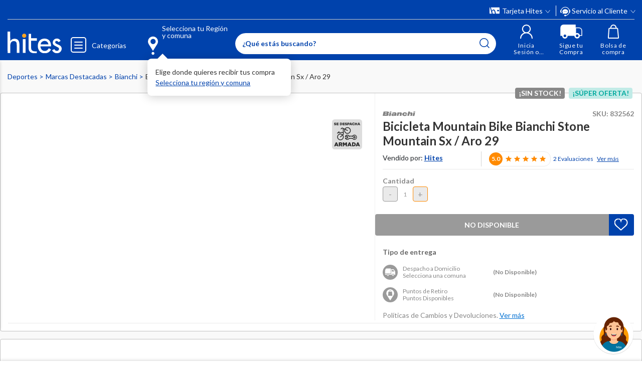

--- FILE ---
content_type: text/html; charset=utf-8
request_url: https://www.google.com/recaptcha/api2/anchor?ar=1&k=6LdMdCcrAAAAAOWgL11QsYHuYYfzCuuw60WBdTDT&co=aHR0cHM6Ly93d3cuaGl0ZXMuY29tOjQ0Mw..&hl=en&v=PoyoqOPhxBO7pBk68S4YbpHZ&size=invisible&anchor-ms=20000&execute-ms=30000&cb=t3u6abi2g3qa
body_size: 48737
content:
<!DOCTYPE HTML><html dir="ltr" lang="en"><head><meta http-equiv="Content-Type" content="text/html; charset=UTF-8">
<meta http-equiv="X-UA-Compatible" content="IE=edge">
<title>reCAPTCHA</title>
<style type="text/css">
/* cyrillic-ext */
@font-face {
  font-family: 'Roboto';
  font-style: normal;
  font-weight: 400;
  font-stretch: 100%;
  src: url(//fonts.gstatic.com/s/roboto/v48/KFO7CnqEu92Fr1ME7kSn66aGLdTylUAMa3GUBHMdazTgWw.woff2) format('woff2');
  unicode-range: U+0460-052F, U+1C80-1C8A, U+20B4, U+2DE0-2DFF, U+A640-A69F, U+FE2E-FE2F;
}
/* cyrillic */
@font-face {
  font-family: 'Roboto';
  font-style: normal;
  font-weight: 400;
  font-stretch: 100%;
  src: url(//fonts.gstatic.com/s/roboto/v48/KFO7CnqEu92Fr1ME7kSn66aGLdTylUAMa3iUBHMdazTgWw.woff2) format('woff2');
  unicode-range: U+0301, U+0400-045F, U+0490-0491, U+04B0-04B1, U+2116;
}
/* greek-ext */
@font-face {
  font-family: 'Roboto';
  font-style: normal;
  font-weight: 400;
  font-stretch: 100%;
  src: url(//fonts.gstatic.com/s/roboto/v48/KFO7CnqEu92Fr1ME7kSn66aGLdTylUAMa3CUBHMdazTgWw.woff2) format('woff2');
  unicode-range: U+1F00-1FFF;
}
/* greek */
@font-face {
  font-family: 'Roboto';
  font-style: normal;
  font-weight: 400;
  font-stretch: 100%;
  src: url(//fonts.gstatic.com/s/roboto/v48/KFO7CnqEu92Fr1ME7kSn66aGLdTylUAMa3-UBHMdazTgWw.woff2) format('woff2');
  unicode-range: U+0370-0377, U+037A-037F, U+0384-038A, U+038C, U+038E-03A1, U+03A3-03FF;
}
/* math */
@font-face {
  font-family: 'Roboto';
  font-style: normal;
  font-weight: 400;
  font-stretch: 100%;
  src: url(//fonts.gstatic.com/s/roboto/v48/KFO7CnqEu92Fr1ME7kSn66aGLdTylUAMawCUBHMdazTgWw.woff2) format('woff2');
  unicode-range: U+0302-0303, U+0305, U+0307-0308, U+0310, U+0312, U+0315, U+031A, U+0326-0327, U+032C, U+032F-0330, U+0332-0333, U+0338, U+033A, U+0346, U+034D, U+0391-03A1, U+03A3-03A9, U+03B1-03C9, U+03D1, U+03D5-03D6, U+03F0-03F1, U+03F4-03F5, U+2016-2017, U+2034-2038, U+203C, U+2040, U+2043, U+2047, U+2050, U+2057, U+205F, U+2070-2071, U+2074-208E, U+2090-209C, U+20D0-20DC, U+20E1, U+20E5-20EF, U+2100-2112, U+2114-2115, U+2117-2121, U+2123-214F, U+2190, U+2192, U+2194-21AE, U+21B0-21E5, U+21F1-21F2, U+21F4-2211, U+2213-2214, U+2216-22FF, U+2308-230B, U+2310, U+2319, U+231C-2321, U+2336-237A, U+237C, U+2395, U+239B-23B7, U+23D0, U+23DC-23E1, U+2474-2475, U+25AF, U+25B3, U+25B7, U+25BD, U+25C1, U+25CA, U+25CC, U+25FB, U+266D-266F, U+27C0-27FF, U+2900-2AFF, U+2B0E-2B11, U+2B30-2B4C, U+2BFE, U+3030, U+FF5B, U+FF5D, U+1D400-1D7FF, U+1EE00-1EEFF;
}
/* symbols */
@font-face {
  font-family: 'Roboto';
  font-style: normal;
  font-weight: 400;
  font-stretch: 100%;
  src: url(//fonts.gstatic.com/s/roboto/v48/KFO7CnqEu92Fr1ME7kSn66aGLdTylUAMaxKUBHMdazTgWw.woff2) format('woff2');
  unicode-range: U+0001-000C, U+000E-001F, U+007F-009F, U+20DD-20E0, U+20E2-20E4, U+2150-218F, U+2190, U+2192, U+2194-2199, U+21AF, U+21E6-21F0, U+21F3, U+2218-2219, U+2299, U+22C4-22C6, U+2300-243F, U+2440-244A, U+2460-24FF, U+25A0-27BF, U+2800-28FF, U+2921-2922, U+2981, U+29BF, U+29EB, U+2B00-2BFF, U+4DC0-4DFF, U+FFF9-FFFB, U+10140-1018E, U+10190-1019C, U+101A0, U+101D0-101FD, U+102E0-102FB, U+10E60-10E7E, U+1D2C0-1D2D3, U+1D2E0-1D37F, U+1F000-1F0FF, U+1F100-1F1AD, U+1F1E6-1F1FF, U+1F30D-1F30F, U+1F315, U+1F31C, U+1F31E, U+1F320-1F32C, U+1F336, U+1F378, U+1F37D, U+1F382, U+1F393-1F39F, U+1F3A7-1F3A8, U+1F3AC-1F3AF, U+1F3C2, U+1F3C4-1F3C6, U+1F3CA-1F3CE, U+1F3D4-1F3E0, U+1F3ED, U+1F3F1-1F3F3, U+1F3F5-1F3F7, U+1F408, U+1F415, U+1F41F, U+1F426, U+1F43F, U+1F441-1F442, U+1F444, U+1F446-1F449, U+1F44C-1F44E, U+1F453, U+1F46A, U+1F47D, U+1F4A3, U+1F4B0, U+1F4B3, U+1F4B9, U+1F4BB, U+1F4BF, U+1F4C8-1F4CB, U+1F4D6, U+1F4DA, U+1F4DF, U+1F4E3-1F4E6, U+1F4EA-1F4ED, U+1F4F7, U+1F4F9-1F4FB, U+1F4FD-1F4FE, U+1F503, U+1F507-1F50B, U+1F50D, U+1F512-1F513, U+1F53E-1F54A, U+1F54F-1F5FA, U+1F610, U+1F650-1F67F, U+1F687, U+1F68D, U+1F691, U+1F694, U+1F698, U+1F6AD, U+1F6B2, U+1F6B9-1F6BA, U+1F6BC, U+1F6C6-1F6CF, U+1F6D3-1F6D7, U+1F6E0-1F6EA, U+1F6F0-1F6F3, U+1F6F7-1F6FC, U+1F700-1F7FF, U+1F800-1F80B, U+1F810-1F847, U+1F850-1F859, U+1F860-1F887, U+1F890-1F8AD, U+1F8B0-1F8BB, U+1F8C0-1F8C1, U+1F900-1F90B, U+1F93B, U+1F946, U+1F984, U+1F996, U+1F9E9, U+1FA00-1FA6F, U+1FA70-1FA7C, U+1FA80-1FA89, U+1FA8F-1FAC6, U+1FACE-1FADC, U+1FADF-1FAE9, U+1FAF0-1FAF8, U+1FB00-1FBFF;
}
/* vietnamese */
@font-face {
  font-family: 'Roboto';
  font-style: normal;
  font-weight: 400;
  font-stretch: 100%;
  src: url(//fonts.gstatic.com/s/roboto/v48/KFO7CnqEu92Fr1ME7kSn66aGLdTylUAMa3OUBHMdazTgWw.woff2) format('woff2');
  unicode-range: U+0102-0103, U+0110-0111, U+0128-0129, U+0168-0169, U+01A0-01A1, U+01AF-01B0, U+0300-0301, U+0303-0304, U+0308-0309, U+0323, U+0329, U+1EA0-1EF9, U+20AB;
}
/* latin-ext */
@font-face {
  font-family: 'Roboto';
  font-style: normal;
  font-weight: 400;
  font-stretch: 100%;
  src: url(//fonts.gstatic.com/s/roboto/v48/KFO7CnqEu92Fr1ME7kSn66aGLdTylUAMa3KUBHMdazTgWw.woff2) format('woff2');
  unicode-range: U+0100-02BA, U+02BD-02C5, U+02C7-02CC, U+02CE-02D7, U+02DD-02FF, U+0304, U+0308, U+0329, U+1D00-1DBF, U+1E00-1E9F, U+1EF2-1EFF, U+2020, U+20A0-20AB, U+20AD-20C0, U+2113, U+2C60-2C7F, U+A720-A7FF;
}
/* latin */
@font-face {
  font-family: 'Roboto';
  font-style: normal;
  font-weight: 400;
  font-stretch: 100%;
  src: url(//fonts.gstatic.com/s/roboto/v48/KFO7CnqEu92Fr1ME7kSn66aGLdTylUAMa3yUBHMdazQ.woff2) format('woff2');
  unicode-range: U+0000-00FF, U+0131, U+0152-0153, U+02BB-02BC, U+02C6, U+02DA, U+02DC, U+0304, U+0308, U+0329, U+2000-206F, U+20AC, U+2122, U+2191, U+2193, U+2212, U+2215, U+FEFF, U+FFFD;
}
/* cyrillic-ext */
@font-face {
  font-family: 'Roboto';
  font-style: normal;
  font-weight: 500;
  font-stretch: 100%;
  src: url(//fonts.gstatic.com/s/roboto/v48/KFO7CnqEu92Fr1ME7kSn66aGLdTylUAMa3GUBHMdazTgWw.woff2) format('woff2');
  unicode-range: U+0460-052F, U+1C80-1C8A, U+20B4, U+2DE0-2DFF, U+A640-A69F, U+FE2E-FE2F;
}
/* cyrillic */
@font-face {
  font-family: 'Roboto';
  font-style: normal;
  font-weight: 500;
  font-stretch: 100%;
  src: url(//fonts.gstatic.com/s/roboto/v48/KFO7CnqEu92Fr1ME7kSn66aGLdTylUAMa3iUBHMdazTgWw.woff2) format('woff2');
  unicode-range: U+0301, U+0400-045F, U+0490-0491, U+04B0-04B1, U+2116;
}
/* greek-ext */
@font-face {
  font-family: 'Roboto';
  font-style: normal;
  font-weight: 500;
  font-stretch: 100%;
  src: url(//fonts.gstatic.com/s/roboto/v48/KFO7CnqEu92Fr1ME7kSn66aGLdTylUAMa3CUBHMdazTgWw.woff2) format('woff2');
  unicode-range: U+1F00-1FFF;
}
/* greek */
@font-face {
  font-family: 'Roboto';
  font-style: normal;
  font-weight: 500;
  font-stretch: 100%;
  src: url(//fonts.gstatic.com/s/roboto/v48/KFO7CnqEu92Fr1ME7kSn66aGLdTylUAMa3-UBHMdazTgWw.woff2) format('woff2');
  unicode-range: U+0370-0377, U+037A-037F, U+0384-038A, U+038C, U+038E-03A1, U+03A3-03FF;
}
/* math */
@font-face {
  font-family: 'Roboto';
  font-style: normal;
  font-weight: 500;
  font-stretch: 100%;
  src: url(//fonts.gstatic.com/s/roboto/v48/KFO7CnqEu92Fr1ME7kSn66aGLdTylUAMawCUBHMdazTgWw.woff2) format('woff2');
  unicode-range: U+0302-0303, U+0305, U+0307-0308, U+0310, U+0312, U+0315, U+031A, U+0326-0327, U+032C, U+032F-0330, U+0332-0333, U+0338, U+033A, U+0346, U+034D, U+0391-03A1, U+03A3-03A9, U+03B1-03C9, U+03D1, U+03D5-03D6, U+03F0-03F1, U+03F4-03F5, U+2016-2017, U+2034-2038, U+203C, U+2040, U+2043, U+2047, U+2050, U+2057, U+205F, U+2070-2071, U+2074-208E, U+2090-209C, U+20D0-20DC, U+20E1, U+20E5-20EF, U+2100-2112, U+2114-2115, U+2117-2121, U+2123-214F, U+2190, U+2192, U+2194-21AE, U+21B0-21E5, U+21F1-21F2, U+21F4-2211, U+2213-2214, U+2216-22FF, U+2308-230B, U+2310, U+2319, U+231C-2321, U+2336-237A, U+237C, U+2395, U+239B-23B7, U+23D0, U+23DC-23E1, U+2474-2475, U+25AF, U+25B3, U+25B7, U+25BD, U+25C1, U+25CA, U+25CC, U+25FB, U+266D-266F, U+27C0-27FF, U+2900-2AFF, U+2B0E-2B11, U+2B30-2B4C, U+2BFE, U+3030, U+FF5B, U+FF5D, U+1D400-1D7FF, U+1EE00-1EEFF;
}
/* symbols */
@font-face {
  font-family: 'Roboto';
  font-style: normal;
  font-weight: 500;
  font-stretch: 100%;
  src: url(//fonts.gstatic.com/s/roboto/v48/KFO7CnqEu92Fr1ME7kSn66aGLdTylUAMaxKUBHMdazTgWw.woff2) format('woff2');
  unicode-range: U+0001-000C, U+000E-001F, U+007F-009F, U+20DD-20E0, U+20E2-20E4, U+2150-218F, U+2190, U+2192, U+2194-2199, U+21AF, U+21E6-21F0, U+21F3, U+2218-2219, U+2299, U+22C4-22C6, U+2300-243F, U+2440-244A, U+2460-24FF, U+25A0-27BF, U+2800-28FF, U+2921-2922, U+2981, U+29BF, U+29EB, U+2B00-2BFF, U+4DC0-4DFF, U+FFF9-FFFB, U+10140-1018E, U+10190-1019C, U+101A0, U+101D0-101FD, U+102E0-102FB, U+10E60-10E7E, U+1D2C0-1D2D3, U+1D2E0-1D37F, U+1F000-1F0FF, U+1F100-1F1AD, U+1F1E6-1F1FF, U+1F30D-1F30F, U+1F315, U+1F31C, U+1F31E, U+1F320-1F32C, U+1F336, U+1F378, U+1F37D, U+1F382, U+1F393-1F39F, U+1F3A7-1F3A8, U+1F3AC-1F3AF, U+1F3C2, U+1F3C4-1F3C6, U+1F3CA-1F3CE, U+1F3D4-1F3E0, U+1F3ED, U+1F3F1-1F3F3, U+1F3F5-1F3F7, U+1F408, U+1F415, U+1F41F, U+1F426, U+1F43F, U+1F441-1F442, U+1F444, U+1F446-1F449, U+1F44C-1F44E, U+1F453, U+1F46A, U+1F47D, U+1F4A3, U+1F4B0, U+1F4B3, U+1F4B9, U+1F4BB, U+1F4BF, U+1F4C8-1F4CB, U+1F4D6, U+1F4DA, U+1F4DF, U+1F4E3-1F4E6, U+1F4EA-1F4ED, U+1F4F7, U+1F4F9-1F4FB, U+1F4FD-1F4FE, U+1F503, U+1F507-1F50B, U+1F50D, U+1F512-1F513, U+1F53E-1F54A, U+1F54F-1F5FA, U+1F610, U+1F650-1F67F, U+1F687, U+1F68D, U+1F691, U+1F694, U+1F698, U+1F6AD, U+1F6B2, U+1F6B9-1F6BA, U+1F6BC, U+1F6C6-1F6CF, U+1F6D3-1F6D7, U+1F6E0-1F6EA, U+1F6F0-1F6F3, U+1F6F7-1F6FC, U+1F700-1F7FF, U+1F800-1F80B, U+1F810-1F847, U+1F850-1F859, U+1F860-1F887, U+1F890-1F8AD, U+1F8B0-1F8BB, U+1F8C0-1F8C1, U+1F900-1F90B, U+1F93B, U+1F946, U+1F984, U+1F996, U+1F9E9, U+1FA00-1FA6F, U+1FA70-1FA7C, U+1FA80-1FA89, U+1FA8F-1FAC6, U+1FACE-1FADC, U+1FADF-1FAE9, U+1FAF0-1FAF8, U+1FB00-1FBFF;
}
/* vietnamese */
@font-face {
  font-family: 'Roboto';
  font-style: normal;
  font-weight: 500;
  font-stretch: 100%;
  src: url(//fonts.gstatic.com/s/roboto/v48/KFO7CnqEu92Fr1ME7kSn66aGLdTylUAMa3OUBHMdazTgWw.woff2) format('woff2');
  unicode-range: U+0102-0103, U+0110-0111, U+0128-0129, U+0168-0169, U+01A0-01A1, U+01AF-01B0, U+0300-0301, U+0303-0304, U+0308-0309, U+0323, U+0329, U+1EA0-1EF9, U+20AB;
}
/* latin-ext */
@font-face {
  font-family: 'Roboto';
  font-style: normal;
  font-weight: 500;
  font-stretch: 100%;
  src: url(//fonts.gstatic.com/s/roboto/v48/KFO7CnqEu92Fr1ME7kSn66aGLdTylUAMa3KUBHMdazTgWw.woff2) format('woff2');
  unicode-range: U+0100-02BA, U+02BD-02C5, U+02C7-02CC, U+02CE-02D7, U+02DD-02FF, U+0304, U+0308, U+0329, U+1D00-1DBF, U+1E00-1E9F, U+1EF2-1EFF, U+2020, U+20A0-20AB, U+20AD-20C0, U+2113, U+2C60-2C7F, U+A720-A7FF;
}
/* latin */
@font-face {
  font-family: 'Roboto';
  font-style: normal;
  font-weight: 500;
  font-stretch: 100%;
  src: url(//fonts.gstatic.com/s/roboto/v48/KFO7CnqEu92Fr1ME7kSn66aGLdTylUAMa3yUBHMdazQ.woff2) format('woff2');
  unicode-range: U+0000-00FF, U+0131, U+0152-0153, U+02BB-02BC, U+02C6, U+02DA, U+02DC, U+0304, U+0308, U+0329, U+2000-206F, U+20AC, U+2122, U+2191, U+2193, U+2212, U+2215, U+FEFF, U+FFFD;
}
/* cyrillic-ext */
@font-face {
  font-family: 'Roboto';
  font-style: normal;
  font-weight: 900;
  font-stretch: 100%;
  src: url(//fonts.gstatic.com/s/roboto/v48/KFO7CnqEu92Fr1ME7kSn66aGLdTylUAMa3GUBHMdazTgWw.woff2) format('woff2');
  unicode-range: U+0460-052F, U+1C80-1C8A, U+20B4, U+2DE0-2DFF, U+A640-A69F, U+FE2E-FE2F;
}
/* cyrillic */
@font-face {
  font-family: 'Roboto';
  font-style: normal;
  font-weight: 900;
  font-stretch: 100%;
  src: url(//fonts.gstatic.com/s/roboto/v48/KFO7CnqEu92Fr1ME7kSn66aGLdTylUAMa3iUBHMdazTgWw.woff2) format('woff2');
  unicode-range: U+0301, U+0400-045F, U+0490-0491, U+04B0-04B1, U+2116;
}
/* greek-ext */
@font-face {
  font-family: 'Roboto';
  font-style: normal;
  font-weight: 900;
  font-stretch: 100%;
  src: url(//fonts.gstatic.com/s/roboto/v48/KFO7CnqEu92Fr1ME7kSn66aGLdTylUAMa3CUBHMdazTgWw.woff2) format('woff2');
  unicode-range: U+1F00-1FFF;
}
/* greek */
@font-face {
  font-family: 'Roboto';
  font-style: normal;
  font-weight: 900;
  font-stretch: 100%;
  src: url(//fonts.gstatic.com/s/roboto/v48/KFO7CnqEu92Fr1ME7kSn66aGLdTylUAMa3-UBHMdazTgWw.woff2) format('woff2');
  unicode-range: U+0370-0377, U+037A-037F, U+0384-038A, U+038C, U+038E-03A1, U+03A3-03FF;
}
/* math */
@font-face {
  font-family: 'Roboto';
  font-style: normal;
  font-weight: 900;
  font-stretch: 100%;
  src: url(//fonts.gstatic.com/s/roboto/v48/KFO7CnqEu92Fr1ME7kSn66aGLdTylUAMawCUBHMdazTgWw.woff2) format('woff2');
  unicode-range: U+0302-0303, U+0305, U+0307-0308, U+0310, U+0312, U+0315, U+031A, U+0326-0327, U+032C, U+032F-0330, U+0332-0333, U+0338, U+033A, U+0346, U+034D, U+0391-03A1, U+03A3-03A9, U+03B1-03C9, U+03D1, U+03D5-03D6, U+03F0-03F1, U+03F4-03F5, U+2016-2017, U+2034-2038, U+203C, U+2040, U+2043, U+2047, U+2050, U+2057, U+205F, U+2070-2071, U+2074-208E, U+2090-209C, U+20D0-20DC, U+20E1, U+20E5-20EF, U+2100-2112, U+2114-2115, U+2117-2121, U+2123-214F, U+2190, U+2192, U+2194-21AE, U+21B0-21E5, U+21F1-21F2, U+21F4-2211, U+2213-2214, U+2216-22FF, U+2308-230B, U+2310, U+2319, U+231C-2321, U+2336-237A, U+237C, U+2395, U+239B-23B7, U+23D0, U+23DC-23E1, U+2474-2475, U+25AF, U+25B3, U+25B7, U+25BD, U+25C1, U+25CA, U+25CC, U+25FB, U+266D-266F, U+27C0-27FF, U+2900-2AFF, U+2B0E-2B11, U+2B30-2B4C, U+2BFE, U+3030, U+FF5B, U+FF5D, U+1D400-1D7FF, U+1EE00-1EEFF;
}
/* symbols */
@font-face {
  font-family: 'Roboto';
  font-style: normal;
  font-weight: 900;
  font-stretch: 100%;
  src: url(//fonts.gstatic.com/s/roboto/v48/KFO7CnqEu92Fr1ME7kSn66aGLdTylUAMaxKUBHMdazTgWw.woff2) format('woff2');
  unicode-range: U+0001-000C, U+000E-001F, U+007F-009F, U+20DD-20E0, U+20E2-20E4, U+2150-218F, U+2190, U+2192, U+2194-2199, U+21AF, U+21E6-21F0, U+21F3, U+2218-2219, U+2299, U+22C4-22C6, U+2300-243F, U+2440-244A, U+2460-24FF, U+25A0-27BF, U+2800-28FF, U+2921-2922, U+2981, U+29BF, U+29EB, U+2B00-2BFF, U+4DC0-4DFF, U+FFF9-FFFB, U+10140-1018E, U+10190-1019C, U+101A0, U+101D0-101FD, U+102E0-102FB, U+10E60-10E7E, U+1D2C0-1D2D3, U+1D2E0-1D37F, U+1F000-1F0FF, U+1F100-1F1AD, U+1F1E6-1F1FF, U+1F30D-1F30F, U+1F315, U+1F31C, U+1F31E, U+1F320-1F32C, U+1F336, U+1F378, U+1F37D, U+1F382, U+1F393-1F39F, U+1F3A7-1F3A8, U+1F3AC-1F3AF, U+1F3C2, U+1F3C4-1F3C6, U+1F3CA-1F3CE, U+1F3D4-1F3E0, U+1F3ED, U+1F3F1-1F3F3, U+1F3F5-1F3F7, U+1F408, U+1F415, U+1F41F, U+1F426, U+1F43F, U+1F441-1F442, U+1F444, U+1F446-1F449, U+1F44C-1F44E, U+1F453, U+1F46A, U+1F47D, U+1F4A3, U+1F4B0, U+1F4B3, U+1F4B9, U+1F4BB, U+1F4BF, U+1F4C8-1F4CB, U+1F4D6, U+1F4DA, U+1F4DF, U+1F4E3-1F4E6, U+1F4EA-1F4ED, U+1F4F7, U+1F4F9-1F4FB, U+1F4FD-1F4FE, U+1F503, U+1F507-1F50B, U+1F50D, U+1F512-1F513, U+1F53E-1F54A, U+1F54F-1F5FA, U+1F610, U+1F650-1F67F, U+1F687, U+1F68D, U+1F691, U+1F694, U+1F698, U+1F6AD, U+1F6B2, U+1F6B9-1F6BA, U+1F6BC, U+1F6C6-1F6CF, U+1F6D3-1F6D7, U+1F6E0-1F6EA, U+1F6F0-1F6F3, U+1F6F7-1F6FC, U+1F700-1F7FF, U+1F800-1F80B, U+1F810-1F847, U+1F850-1F859, U+1F860-1F887, U+1F890-1F8AD, U+1F8B0-1F8BB, U+1F8C0-1F8C1, U+1F900-1F90B, U+1F93B, U+1F946, U+1F984, U+1F996, U+1F9E9, U+1FA00-1FA6F, U+1FA70-1FA7C, U+1FA80-1FA89, U+1FA8F-1FAC6, U+1FACE-1FADC, U+1FADF-1FAE9, U+1FAF0-1FAF8, U+1FB00-1FBFF;
}
/* vietnamese */
@font-face {
  font-family: 'Roboto';
  font-style: normal;
  font-weight: 900;
  font-stretch: 100%;
  src: url(//fonts.gstatic.com/s/roboto/v48/KFO7CnqEu92Fr1ME7kSn66aGLdTylUAMa3OUBHMdazTgWw.woff2) format('woff2');
  unicode-range: U+0102-0103, U+0110-0111, U+0128-0129, U+0168-0169, U+01A0-01A1, U+01AF-01B0, U+0300-0301, U+0303-0304, U+0308-0309, U+0323, U+0329, U+1EA0-1EF9, U+20AB;
}
/* latin-ext */
@font-face {
  font-family: 'Roboto';
  font-style: normal;
  font-weight: 900;
  font-stretch: 100%;
  src: url(//fonts.gstatic.com/s/roboto/v48/KFO7CnqEu92Fr1ME7kSn66aGLdTylUAMa3KUBHMdazTgWw.woff2) format('woff2');
  unicode-range: U+0100-02BA, U+02BD-02C5, U+02C7-02CC, U+02CE-02D7, U+02DD-02FF, U+0304, U+0308, U+0329, U+1D00-1DBF, U+1E00-1E9F, U+1EF2-1EFF, U+2020, U+20A0-20AB, U+20AD-20C0, U+2113, U+2C60-2C7F, U+A720-A7FF;
}
/* latin */
@font-face {
  font-family: 'Roboto';
  font-style: normal;
  font-weight: 900;
  font-stretch: 100%;
  src: url(//fonts.gstatic.com/s/roboto/v48/KFO7CnqEu92Fr1ME7kSn66aGLdTylUAMa3yUBHMdazQ.woff2) format('woff2');
  unicode-range: U+0000-00FF, U+0131, U+0152-0153, U+02BB-02BC, U+02C6, U+02DA, U+02DC, U+0304, U+0308, U+0329, U+2000-206F, U+20AC, U+2122, U+2191, U+2193, U+2212, U+2215, U+FEFF, U+FFFD;
}

</style>
<link rel="stylesheet" type="text/css" href="https://www.gstatic.com/recaptcha/releases/PoyoqOPhxBO7pBk68S4YbpHZ/styles__ltr.css">
<script nonce="ZZFmlMwGj315uKkErgtRTw" type="text/javascript">window['__recaptcha_api'] = 'https://www.google.com/recaptcha/api2/';</script>
<script type="text/javascript" src="https://www.gstatic.com/recaptcha/releases/PoyoqOPhxBO7pBk68S4YbpHZ/recaptcha__en.js" nonce="ZZFmlMwGj315uKkErgtRTw">
      
    </script></head>
<body><div id="rc-anchor-alert" class="rc-anchor-alert"></div>
<input type="hidden" id="recaptcha-token" value="[base64]">
<script type="text/javascript" nonce="ZZFmlMwGj315uKkErgtRTw">
      recaptcha.anchor.Main.init("[\x22ainput\x22,[\x22bgdata\x22,\x22\x22,\[base64]/[base64]/[base64]/KE4oMTI0LHYsdi5HKSxMWihsLHYpKTpOKDEyNCx2LGwpLFYpLHYpLFQpKSxGKDE3MSx2KX0scjc9ZnVuY3Rpb24obCl7cmV0dXJuIGx9LEM9ZnVuY3Rpb24obCxWLHYpe04odixsLFYpLFZbYWtdPTI3OTZ9LG49ZnVuY3Rpb24obCxWKXtWLlg9KChWLlg/[base64]/[base64]/[base64]/[base64]/[base64]/[base64]/[base64]/[base64]/[base64]/[base64]/[base64]\\u003d\x22,\[base64]\\u003d\x22,\[base64]/CisO1wq9yw74Mw7PCk2bCucKCcMKnw4EebHNQw68owoROX3ZFfcKMw7RmwrzDqh4pwoDCq0fCi0zCrGVPwpXCqsKdw53CtgMPwpp8w7xJFMOdwq3Cs8OMwoTCscKYYl0IwoLClsKofQ7DjMO/w4EHw7DDuMKUw4NybkfDq8KfIwHCgcKewq50fBZPw7NwFMOnw5DCpMOCH1QNwoQRdsOJwq1tCRpqw6ZpTmfDssKpXR/DhmMlWcOLwrrCo8O9w53DqMODw4lsw5nDssKcwoxCw7HDlcOzwo7CnsO/Rhgfw5bCkMOxw6zDhzwfNz1ww5/DpcOUBH/DiEXDoMO4RmnCvcOTacKIwrvDt8O1w4HCgsKZwr5Xw5MtwqZew5zDtmjCl3DDok3DmcKJw5PDrD5lwqZhacKjKsKhIcOqwpPCocKdacKwwpJ1K35ZN8KjP8Osw6IbwrZLV8KlwrAiSDVSw7ZfRsKkwrwKw4XDpXxhfBPDncO/wrHCs8OYPy7CisOXwpUrwrEGw55AN8ObbXdSFcOqdcKgCsOaMxrCgUEhw4PDlVoRw4BXwrYaw7DCmnA4PcODworDkFgDw4/CnEzCtMK8CH3Dk8OZKUhdR0cBCMK1wqfDpV/CncO2w53Dj0XDmcOiQS3DhwBuwol/w75VwoLCjsKcwroKBMKFZQfCgj/CnhbChhDDvE0rw4/DpMKIJCIfw5cZbMODwp40c8OOf3h3QsOwM8OVesOgwoDCjFnCukg+BcOkJRjCmsKqwobDr2BMwqptIMO4I8OPw4TDqwB8w6vDiG5Ww5PCgsKiwqDDncOuwq3CjW3DsDZXw7TCuRHCs8KxElgRw7HDlMKLLl3Ct8KZw5U4I1rDrkDCvsKhwqLCngE/wqPCiAzCusOhw7UwwoAXw77Dqg0OJ8Kfw6jDn0EzC8OPZsK/OR7DvMK8VjzCscKnw7M7wqE0IxHCosObwrMvbcOxwr4vVMO3VcOgEcOCPSZsw6sFwpF6w4vDl2vDigHCosOPwpjChcKhOsKww5XCphnDtMOGQcOXbWUrGxsKJMKRwo7CghwJw7TClknCoDjCkht/wpzDv8KCw6ddMmstw4bClEHDnMKCHFw+w6ZUf8KRw4I2wrJxw6PDvlHDgHdmw4UzwoYTw5XDj8O0wr/Dl8KOw44NKcKCw6bCiz7DisOxbUPCtUrCtcO9ESDCg8K5akHCgsOtwp0NMDoWwpXDuHA7XsOHScOSwrnClSPCmcKIY8Oywp/DkiNnCQTCmRvDqMK1wqdCwqjCrsOAwqLDvxzDt8Obw7HCny8EwpzCkgrDi8KjLSQZLDDDqsO4Iw/[base64]/CpGXDtmrDgHZ5fnciRSrCn8KBT2EIw6XCkMKWwqErf8OiwrBZcAHCinwGw4/CtsO0w7jDh3k4J0zClHVkw6g7A8O0wqnCuzXDvMO5w4c+wpchw4tCw5QlwpvDmcO6w4vDpMOOc8Oxw795w7/CjhYeXcOWKMK0w5HDtMKIwobDhMObTsKjw5LDvgFAwptHwpN1UkjDsXrDtDN7dB0Pw5V5F8OcK8KKw5VwD8KDE8OJfkAxwqHCs8KJw7fDt1LDvj/Dh3Ibw4BzwpoNworCuS52wrfCix91KcKHwrtMwrfCkMKdwpMuwod/JcKsABHDt1dXO8KfIzM7wprCjMOgZcOiPn0rwqthZ8KRCsKbw6Brw5jCjsO/Uw08w5o8wqvCiBbCgcOcWMOpHB/Dg8Omwpl2w49Gw6nDikbDv1VSw7JCNyzDszsTEsOkw6/Du3A1wqLCk8ORbkAuwq/CncKiw5/DtsOuUBlawrs/[base64]/DqB7Cn8OdTWx4wqRjK0LDs8KyAMKHw4dXw4Rrw5nDvcKlw4RiwqfCrcOqw7nCr2ZcdSfCqMK4wpfDlmZOw5ZTwrnCv2RWwp7Cl2/DicK9w4VWw5XDmcOOwrMgb8OsOcOXwrbDhMKIwq1GdXAYw4dww53ChBzCmjBaSxIaFFnClsKxecKQwotfFcOne8KUaTJiRsOWBTM+wrR5w7UQR8K3fcODworCjlPChiAVN8KpwrXDpz0MVsK3JMOOWEE4w6/[base64]/DsMOsw5TDgXkJScKXMcKWEMKHw5snd8K2OMKVwpzDlkrCt8OawqtYwrnCoWJAKmfDlMKMwosgCG8iw5t4w6sUT8KXw5HClGUKw7QlPQrDp8Krw4tXw7vDusK0TcKHayRAIAlVfMO/[base64]/wrU4YEZeHmwSw6JYAMOnw6pUwo9uw4LCv8Kewp5EAsKtaErDlMOPw7HClMK+w4ZZKcOXXsO3w6bDjRtIJ8KBw6/[base64]/DgMKYWlfCgibCscKwHijCpMKcw6jCr8KHIF9SPXxwEMKKw40XIQbChn9Lw47DiFpQw5IvwpjDjcOMIcO+w7/DhMKrAETDnsOmBsK1wrxlwqvDk8KzFGHCm04gw5zDllY5FsKhT3sww7vCq8Kvw7rDqsKEOlXCnTskC8OmOcK0csO7w71jHjXDj8Ocw6bCvMO1wpvCjsKHwrEPFMKBwpLDk8O2ZC3CnMKLWcO3w4B8wpTDp8Kjw7diE8OJHsO7wpITwp7CmsKKXH/DssKzw7DDmV8iwqdCR8Orwrc2AW7DgMKUKFVGw4jCr3VgwrfDml3Clg3Dux/CsSEqwozDpMKewrHCv8OcwqEmXMOtZMO2UMKeEXzCocK5Nnh4wovDhm94wqUEAjwCJBAFw73Cj8OmwoHDu8Kxw7FHw5oSQywxwpo7KxPCkcOLw5nDgsKLw5rDtQbDvlknw5TCv8OMKcOtYjbDk3/Dq2zDtMKVawNeSlLCjH3DjMKowoAwEnt+w6jDsCtHU1nCt2bDmAASdCfChcK/DsOqSxBBw5ZlC8Opw541UU8BR8Oxw6TDu8KSDxFXw6TDp8KaElATd8K/CMONaCLCkWsnwqLDlsKBwowALxfCkMKcJ8KSBl/[base64]/DjGjDjMK7w7Byw4PCvMO/w793LirChwrDkwdhw74bc0PCulTCs8Kdw6R/BFYDw6bCn8KLwp7CgsKuHnoGw6ktwqtPBxl8PcKfSjrDscOxw63Cm8KZwobDpMO3wp/ClxDCvMOIOiLCvSI9AnNhw7zDgMOCKcOeWsKSL2fCsMORw7onfcKIN0t1b8K2b8KlaCPCnUjDosKewovCh8OVcMOHwpzDmMKzw7LDg25mwqEzw7xUYFJtc1liwp3DpW/[base64]/DjRJHLMOeHMOCIcOAwpQ7wrnCvgBbwqEkwrt/[base64]/DuCnCucOSfQFMcQscw7PDkmNlDsKDwpAEwp04wpTDjGvDt8OqMcKmS8KOA8O8wrcjwqAtKHwwHm9XwrtPw5oxw7MjajXDg8KGbcOhw7B6wqXCj8O/w4fDrX1Ewo7CqMKRCsO3wofCj8KLK0zDiAPDpsKTw6LDtsOQTMKIL2LCuMO+wpvDsgTDhsOCaBfClsKtXn8rw6EKw6HClWDDm2jCjcKsw7UfGnzDtV/Dq8O9b8OfW8OOTMO8Y2rDpVhuw5hxMcOZFjJKZSxtwonCncKUMm7Dm8OGw4vDtcOWV38VRBLDgMOzRMO5eSwYImMYwpnCoDRHw67CoMO4HAwqw6DChMKqw6ZDw6obw4XCrF12w4ohOS8Mw47DusKEwq3ChWvDn0FNRsOmFsK6w5LCtcOlwqA0Ql5/UlxOS8OyFMKHD8KCVwfDjsOYOsKhBsK+w4XDhDrCg11sYXJjw5jDs8KRSD3DksKgc2XCisKlEA/[base64]/CusKrX3zCjDVGwozDo1Bbw6AHUcOzCMOiJhoWwoJ2fMOvw6rCtMK9a8OeJMK9w7EfbkXDi8KnIcKLe8KHHHUiwqZtw5gIaMOxwqTClsOEwqMiKcK5Q2kOw6EKwpbCqFLCrcOAw68uwqTCs8KjG8K8AMKMZAFPw790LS/DnsKmDFEQw5nCuMKJesOCGhfCsVLChjgvbcKWSMOqV8ODIcOtcMO3Z8Kkw77ChDnDkn7DucOWQ2XCoFnCo8KzXcKkwrXDvMOzw4NHw7jCg00JL3DCm8K3w7rDjyrClsKcwqkdJsOGLMOoVMKgw4Nxw4/DpkPDqUfCti3Cng3Dv0zDkMOBwoBLw4TCksOZwqthwo5swrkZwpQtw57DlcONUFDDvRbCswTChsOAUMO8WsOfJMOYaMKcLsKqKSBfbgzClsKNAMOaw6ktKxJqLcOPwqReCcOzJ8OGMsKgwpbDgMKvwrpzfsOWN3nCpWfDqRLCjnzDuxRFwrUGVFReUsK7wr/DlFPDngorw4LCt0vDmsOQb8KUwod6w5zDl8OAwq9Owq/CtsK6wo9Gw7Rpw5XDkMKBw6HDgB7ChhHDmMOabyvDj8OeMMOOw7LCjFbDtcObw5dLU8O/[base64]/[base64]/D153bMK6wq/DvTPCkzvDsMO9w582woBSw4oAZ8KANcOpw7xBHDUXfnLCpldfRsO/wowZwpfCiMOjcMKtwpXDhMOHwqfCicKoEMKLwpoLWcOYwoPCp8Kywr3DtMOiw70+IsKoS8Onw4jDocK6w5FNwrLDn8OmSg0pPBZew6BMRXpXw5Azw7YGZ3XCmMKhw5Y0wpdDaj/CmMOCb1TCmjoqwo/Cg8K/ewLDixwiwpfCp8KPw5zDmsKtwrsswo4OA1YqdMKlw4vDkknCs1NGADbDgsOcbsKDwrvDkcK1wrXCl8KGw5DCjhVZwpoGHsK3SsO/w5fCrUggwowmZ8KBL8O8w7HDiMKKwotbfcKrwqIWZ8KOKAcew6zCtMOiwqnDtiAgR3lBYcKGwojDrhN2w50zQsOjwrtFasKUw5rDuEtjwoEmwoxzwrYhwojCmnDCgMKlX1vCpELCq8OiFl7CgcKNZB7Cr8OIUmgzw7rCr1TDscOWVsK2Zz/CvsKIw7zCq8K0w5/DolJGW0Bwe8OzLm9fwp9ZXMOZw4B6LU84w57CpydSFyJIwq/[base64]/[base64]/DrsOFw75nw6RXw41AYTXDoATCshcrHcOkCivDn8KSM8OERjLCvMKePsK8VwDDgsOldQbCrTnDm8OKK8KZZR/Dm8KCZEMcUi1iGMOuHiIZw4pPBsK+w6Bzwo/ChX4vw67Cr8KWw4fCt8KRM8KmKwYwBk0baQrDjsOaFnN9J8KiRXrCq8Kdw7LDrkoiw4LCjsKwaCoBwr40NcKTXcKxQS/ChcK4wrAxUG3Cg8OTL8Kcw74kwo3DuBjCoVnDuFlfw6I7wrPCicOCwrg1c2/DrMOSw5TDiDxJwrnDvsKBM8Obw4HDoDDCkcOtwrLCq8Omw7/DicORw6jDgWnDq8Ksw4NmNyxqwonCuMOXw6fDjAsgHgrCpngeXMKxNMO/[base64]/Dl1XCusK0wpIrEnnCvcKaCcKla252w5d4wpHCv8KKwpfCp8Kzw7xSSsOVw7x6KcOfP1ltbkXCgU7CoAbDgsK+wqLCl8Kfwo7CrgBBNMOSRhLDp8K7wrNoITLDiUbCoGDDuMKUwo7Dh8Oyw6hDFGLCmgrCj31PN8K+w7/DiCzCoWfCqT9kHMOtwpYlKT1VEMK1wpcxw6HCosOMw4dSwrfDiwEWwoPColbCn8KZwq9MYxDDvg/Dj3vDogzDucOfw4NhwpLDkCFLDsKkMCfCkSguQD7CtnDDs8OAw7vDpcOEwrzDnVLDgmwSW8K4wr3CrsO4bsK0w4JowpDDh8K6wrNwwrktwrdibsKmw6x4MMOzw7I3w4dCOMKww5Qwwp/DjXdaw57DocKPTWTCvyFjNS/[base64]/[base64]/[base64]/Dmw1uwpZjwpYTAcKowr9rHnnDq3vCkcOlwohYcMOOw6wHw5g7woJFw6wJwp1yw4/DjsKOE1nDiGRxw7xrwqbCpUzCjll8w5NXwpBGw7Egw53DoiYkc8KHVcO3w5PDvcOqw7M8wqTDu8Olw5LDh3kpwogRw5rDrgbClELDl37ChlPCksOww53DgcOUAVJcwrRhwo/DhEzCqsKMwqTDjj10P0PDrsOIGWkfKsKeZkA+wpfDoXvCs8K4DGnCh8OONsOLw7zDiMOjw6/DscKRwrXCrGR9wqY9D8KPw5EXwpl0woDChCvDpcOyUn3Ch8OhdUDDgcOpVVIkC8Owa8KPwoHChMOJw7jDlUwwHEnCq8KMwq5lw5HDtljCpcK8w4vDkcO3wqEUw6vDo8OQZR7DjkJ4NiTDqAp/w5N5GgLDuR3Cj8KbSRrDlsKswqQYEyB1QcO8csKIw4/DucKhwq3CnxAAFW7CnsOHeMKKwqpfPWfCnMKbwrHCoBEaci3DiMOWc8K4wpbCkg9BwoNDwoTCp8OKd8Ozw4rCsV7Ciwwew7HDnTJ0wq/DncKtwpnCjMKvSMO1wqbChg7Cg0jCmklUw5PDiFLCkcKFBV8GHsOWw6bDtBp5NSPDk8OMKMK6wpjChDHCpcORaMOqAV0WFsOJVcKjaTkPHcKPd8KuwrfCvsKuwrPDvjJqw6x0w6HDrMO3e8KIb8KVTsOZQsK9JMKXw7fDnj7ChDLCslhYC8K0w5/Cg8KhwqzDisKuXMO8w4DDiWt/dTzCpgjCmEBVUsORw4PDr3HCtGEiDcK2w7h5wrA1RwnDvn0PYcKmwp/CrcOcw4lnX8K/B8O7w6tQwqp8wrfDtsKqw44mHRTCrsK/woYPwoAFGMOvfMOgw5rDogkGZsOkHcOow5DDvcOfDgMqw4/DpSzDgiXCtS9LGUMOOzTDpMO2NiQMwqvCrm/CoWbCgMOlwrfDvcKOLm3CuFXDhzt3cyjCvkTCmkPDvMOYPDnDgMKAwrTDlkVzw4R/w63DlhXCmMK/E8Opw5jDusOJwqLCtldiw6XDvzNBw5TCt8O8woXCm1pcwrrClG3Cv8KTD8K8wpPCkGQVwrpZJ2bCl8KswosuwpwxckVyw7TDkm9ywqZ0w5bCtSBwYRBZw7E0wr/CvFY6w5N/w4rDnlfDkcOeO8O6w6/CisKMOsOYw74TT8KOwo0OwrY4w6nDicKFLiMvwrrCnsOlw5glw7/CqxPDpcK7PQ7Doj1EwpLCi8Kqw7Juw4FmfcKdRzx4MnRhJsKBBsKrwpJlWDPCmcOIZlPCt8OowobDmcKRw58mTMKNBMOjV8OxRg4Qw58wQDnDtMOPw6RWw5xGUAZKwovDgTjDuMOVw51awqZMdsOhPsO8wo0Nw75bwr/DoR7Do8KSKC5bwojDnS/[base64]/CssK0w6RHfcOqwrt3w5YWwq07J8OiH8O6w4fDt8KTw63CmFHCisO5woDCusKCw5oBS2Qtw6jCmWjDisOcdGpLOsOoFlYXw5PCmcOIwoXDmhlSw4MLw4RUw4XDlcO/QhMcw7bDqMKve8O/w6YdegDCr8KySAENw4REbMKJw6fDixfChG/CscOmAxDDtcOVwrHCo8OMXm/[base64]/Dn8KXw54aS0wAw4PCoxrDuMO6CMO7IsOkwoDCsElKCg1ibBbCuFzDln3CsRTDt0I7PBdgUsOeNS7ChGfCkHbDv8KKw6rDi8O/L8KtwqUXI8OALcOVwo/CpkvChw1KYcKtwpMhL2RneWY3HsOLdmTDsMOEw5o4w55Owp9BIzbDliXCksOvw6PCtFYgw6PCv3RAw67DjzLDsggRETjDocKNw6/CuMKHwqBhwq7DnCrClcO4w5LCiWLCjzXCpMK2Vj0yC8O+wqdfwqLDp1ljw7tvwpg7G8O/w6wqbyDCisKRwq05wrAeeMOHCsKuwopNwogSw5Zew7fCkArCr8OITnDCoGNWw6fDvMO8w7xsEBHDjcKKw5YowpNzHQjCmW9twprClm4bwog8w57CjR/[base64]/wqoUVcOnJh9ODsKmQU5qwo4yw4TDoUReA2jDoEfDr8OHPMK0wpvCvmcqScOGwplOUsKpHmLDvV0UIkZSPUPCjMOaw5XDtcKmw43DqsKNfcK5R0Q3w5HCsVIWwrYeQMKHZV/Cn8KYwrHCn8O6w6zDk8OIIMK3JMOww4rCtTPCpsKUw5tzYGxEwoXDhMOEXsO8FMKtT8Kawpg/[base64]/[base64]/CksOmw7FWw5IFI8OUw6t0w5tfwqrDpsOzwqQ3EyJww7fDg8KdT8KbZFHCgzBJwrrCusKkw7E4VgFow6jDh8OwdRlbwq/DuMK/A8O2w6XDm3x5dRjDp8O3dMK+w6/DizvCrMOVwrTCisOSaGx8dMK+wqgswqLCusKBwrjCuRjDgMKzwpYTLcOQwr5zHsKawopCIcK0IMKiw5h7E8KHFcOEwoLDoWIjw4NhwoAvwqMIFMOgw59ww6ADwrZiwrjCvcODw7lbF1TDmsKRw4IqU8Kow4EQw7oiw67CvUXCi3kvwo/DjMO0wrI6w7UHJsKnRsK4w47ChAnCnnnCiXXDmcKGY8Owb8KgMsKoKcOxw6Jlw5TCqsKMw5bDvsOpw4fDg8KOVAYqwr1cesOzAC/Dn8KzbXLCpVwhEsKbHsKbbsKnw55owp0Ew4Vdw7xwG0IzfDvCqWUTwp3Dv8KHQS7Dl13Dg8Obwpc7wrrDuEzCtcO/A8KYID8wBMOpZcOxMHvDmVvDrkpoe8KFw5jCksORwrPCjSHDk8O+w5zDhmDCrFNNwqZ0w54Lw743w6jDncKZwpXDjMKNwoh/WDk/[base64]/[base64]/wrHCvsKCCMKWw4vDkhMjKsKiwoh4wqDChsKwKj/[base64]/DmcKLCsOGwovCu8KFw63CgAXDr8OIEWELVVTCiVFgwoZAwpw1w4XCnCVTNcO+ZMKoFcK3wqB3SsOjwofDu8KweEHCvsK5wq4edsOGVkQewoVuAcKBUBIMDV8gw6AkTSpoScOhZcOAZcOdwoPDl8OZw7k/[base64]/DmsKaw5jDsC3CjWbClA05DMOucMK4wq5gYTPDvsK0CMKPw4DDjysQwpLDucKNeDp8wqMvT8O0w6Zdw4rDiifDmnHDjVDDkgNuw7lDfDXCoWHCnsK/wph6KgHCmMOueTsvwr7Dm8Ktw4bDsxRESMKEwrNxw44cM8O4D8OVRMKvwo8TM8KfWcKHZcOBwqrDkMK7QhMqVDBgLRhxwpRmwrbDuMKYZsObaADDh8KWeVgVcMOkLsKPw7XCqcKccD58w6LCsRTDnEzCncO7wprDmTBAw40BEzTCvU7DisKUw6BXMDFiCiDDgH/[base64]/wpEPw5/[base64]/I8OULgoVw77DrmbDmCLCi8OPw4fCtTYERsOqwo0JdsKUXg3CgEnCqcKywro5wpPDuW7CgsKNQ0gnw5/[base64]/M8OUwoDCizfDtC3CgMO5flwHdsKxRAkZw6oVHUh5wrEnwqjChsKDwq/[base64]/[base64]/DocOuw4PDtxMvw7LCucKSw5/CtDUJfSFcwq7Dqm5AwpwCEMKkAsO3fQszw5rDisOdTQl0Oh/Cp8KPGgXCnsO9KgAsQF4Jw6Edd13CtMKLPMKVwrFiw7vDv8KbXGTCnk1AZzNwKsKLw4jDsWbDrcOEw5oFCEAxwrJjDMK/VsOywq1LQVIKQ8KQwrYpPm5mHSHDmh7DkcO7EMOiw7wYw5RIVsOzw6wVNMO7wq1cKhXDt8OkfMO3w6PDk8O8wr/CgirDl8O4w5B5GsOpVsOWeRvCpS/CgsK0MU/CicKqGMKLW2jDqsOSKjsCw5DDnMKzIcOYMGTCmTjDnMKOwoXChXQ9YS8qwpktw7oKw7TCrQXCvsKAwrPCgkcAW0AIwpE4VRAoZW/ClcO/KcOpP1NsQx3DjMOdZQTCosKJKkjDgsOCNMOSwrQhwr4nfRTCusKswpjCv8OUw4XDlMOjw67CqcKAwoHCgcKVV8OGd1PDhW3CmsOITMOiwqgmcilMSyTDuQ83W2PCjSsvw6g7PFlVM8KLwpDDocOiwqvCgGnDt0/CjV9+XsOpWsKpw5YWBjzDmXFpwptvwrjCgWBowr7CijbDml0ARivCtRPDn3xaw6YsbsKdP8ORAVnCv8KUwobCv8KOw7rDhMOoA8OoYsOBwqE9wojDq8Kew5EGwq7DmsOKKmfDsjRgwpPDmlPCqk/[base64]/Ds31cNMKsw40seMOkwqZ6BMKywqTClWEMW2FQHT0LJsKCw7PCvsKmbcKaw6xlw7/CijvCnyxzw5HCvXrCicOFwqMdwrPCiRPCtkk9w70+w7DDuhcuwpQFw5DCl03DrQRVMEJTSiVVwrPCg8OJJcOxfSc/VMO4wpzCscObw6PCrcO/wqwECxzDog4sw58OTMOhwp7DhkzDn8Omw6AOw4/CvMKXeRnCi8Kmw6/DvjoDE3PCqsOEwrx9I1VCb8KOwpbCtcOJR28MwpnCicOLw57DrcKTwqQ5JMO1RsO2woAUw7bDgj9UUz0yR8OLeCLCusOvLCcuw7bCnMKBw6AKHx/CsADCqsO1KMOIbQTCnTFkw58IM3nDjcOYfMKgBQZTfcKYVk1jwqI8w7XCt8O3ahTCjVpJw6fDrMOmw7krwqvDqcOFwo3Dj1vCox9iwoLCmsOVwokxBn5Fw59sw409w6DCoH1bcX/[base64]/DSoUwosoQnLCsztGwrrDicOCY8KYbcOIAMK5w53CjMOGwp5Hw5B+QQXCgHV5SW5Dw71jd8KrwoQXw7DDrz0FOcO/FAlmD8OxwqLDqXlKwr0PAW7Ds27CtzrCsXTDnsK3bcKdwowmEBhDw6h8w7pbwrp5bnXCs8ObTCnDqSICJMKMw6fCpRVwZ1bCiAzCrcKMwpAhwqoeBSd9YcK/wqJQw7dCw592UA09E8OJwqMfw7/ChsOTLMOXIlx5bcOVLxNtLWrDjsOPZcOuH8OoUMKhw6zCjcOzwrczw5YYw5HCh0dAd2ZcwpbDgcKgwrBrw4AsSyYFw5LDtF/CrMOseh7CqMOew4bCgQPCt1bDmMK2FsOiQ8OEQcKswqRywohVN13Cq8OYdMOcPzVIb8KTIsOvw4jDpMOww5FrfGHCusOrwpxDa8Kew5PDmVTDrUxXw6MBw4grw7jCtUscwqfDtmrChsOyVlICEmUPw6LCmUc+w45dEAkdZQhUwoRuw7vCkDzDvB/[base64]/Cn8O0w64JNg9gSk3DusKyEhXCqsO2w7TCocKpw5M5J8OaWXJbfV/DrcKIwoZPEiDCjcKAwrIDYDdPw4w4Lh7CpFLDsWlCw6HDmm3Dp8OMF8KZw50ow70MXiYkQCVZw5LDvgsRw5jCuBvDjA5JRxHCjcOTR3jCuMORGcOzwr4VwqrCj0lEw4Usw4xYw7vCisOgS33DjcKDw4DDgXHDsMOGw5HDkMKHdcKjw5/DrBQZNMOyw5ZdBEQuwp/DmRXDtisLIEXCijPCvHgDO8OdHUIZwqlRwqh2wqnCoQrCiy3Cm8ObRHVNacOSRhDDsmgoJ0kDwo/Dg8OEEjp/fMKmR8Onw7w+w43DvsOcw7FXPzMMAFVrMMOFZcKsU8OCCRnDon/DiGrCqmxTBioqwrF6KmHDpFsyD8KnwqstRsOzw49sw7E1woTDj8KpwpLCkjHDv0zCqxR6w6x3wp7DgsOkw43CsBNDwqDDrGLCkMKqw4ghw4LClULDqBBnVUIoOC/CocKtwq9PwonDoQvDssOowpEaw6XDuMK4F8K/N8OXOTrCsygCwrjCvcOTw5LDtsOqIcKqPTFBw7QgQGXClMOlw6o7wp/DnknDnjTChMOxRsK+w4Y/w6QLXl7CuBzDgxlZLBTCsk7CpcKFQgnDu2BQw7TDjMODwqfCmE9Nw4BTVRPCtyVAwo/DrMOIBcO+YCIxDGrCuz/[base64]/[base64]/wodCcC01IRVXwobDmCfDoHbDpMKcwo89w4TCnzvDhMO6UmDDukFJwq/Cmjt5RxDDmAJlw43DlH0QwrDClcOww4HDvS7CrRjDn2F5SF4yw5vChQgYwpzCvcOfwofDun16wqILNzDCjXlswpzDssOUAgTCvcOORiDCrxbDq8O2w5DDusKAwrzDoMOKeEjCnsOqFjgrPcK4wqXDsQY+e3UTTcKDLsK6TEPDlUrClsOtJH/CgcKsMsOjeMKGwrp7XMO6ZsKcKD5xS8K3wq5LVHrDlMOUb8OuM8OTQm/DocO2w5TDscO6KD3DiQVMw4QHw5PDmMKaw4ZnwqFFw6vCr8OkwpcHw48Nw6pUw4HCq8KFwrnDgynDicOXFybCpEbCkgPDqAvCrcOFMMOOHMOPwo7ClsKtYQnCgMOfw6J/TD7ClsOlTsKZLcKNIcOSM0XCjSbCqA/DiSdPFEoaIX4aw7pZw5vDgzPCnsKeVm51IAfDqMKcw4YYw6FaZyDCrsOTwqfDvcOXwq7CjW7DoMKKwrEswrvDpcKgw5lrDz/[base64]/csKJeQHDjMOBXmFTwpbDicKFT2XCiBcHwo3Dnw0hI3NJI1x8woR+IjsZw5XDgyhKTkvDuXjClMO4wqo9w7zDrcOpOcOaw4YwwoXCgEh2wq/DgRjCjw9cwppVw5lyPMO6RsOJBsOOwoVswo/ChGZyw6nDixpdwrwZw4sSecOIw54fY8KkdMKrw4JaFsKACVLChzzCisKaw5gzKcOHwqLDqCPDo8KxI8OWAMKtwpw8NTdbwplswpDCo8K7wpZmw7spLWUAeArCsMKNMcKYw4/[base64]/DnizCrsORCXjCicKwRhbDgcO+w4kYJsOWw7HCnRHDoMOxNMK+Q8OWwprCkmzCk8KXZcKNw7zDjlVaw7BVVsOSwobCgk8xwrllwoPDm1XCsykOw73CmzfDlAAXMsKYOhXDu353JMKkIHUiWcKbFsKDeCjCjgPDq8KDZ1lUw5lqwqJdN8Oiw6/CpsKlcXnDisO3w4wFwrUJwrl7HzrCisO7wpg1wpLDhQfCqQTCkcOxN8KmbB1TXjBww4vDvAhswp3Ds8KPwo/DpjtJMHDCvcOmDsKTwrlOQ2sGScKyDcOMGhR+XGvDpsOyaF9Nwq1FwrF5KsKDw5TDv8OnPMOew78mTsOswrPCpWfDkBBAO05POsO/w7QZw7JkZE8+wqzDpW/CvsOyNsOddz7CisKew7Mjw4w3UsKUMjbDpQbCq8Oewq1zQsKrWScPw53CoMOfw7N4w5rDsMKMRsOrFTVRwrtsJmtYw5QuwonCujPCjA/CncOBw7rCoMK0a2/DmsK+YTwWw4zCgmUUwrIkHStYw6DCg8O5w6LDv8OkWcOBw6jDmsOcBcKhDsOoRMOCwpwaZ8OdKsKPBcO4FlvCkG3Cn03CiMOWITrCi8K/YgzDkMO6EMKodMKaAcOJwoPDgynDhcOrwokUFMK7dMOfKVcNZcOtw4TCt8K8wqIkwoDDt2XCpcOGMHTDnMK6ZX1DwonDgsK1wr8iwp/CgBLCmcOIw4dowpXCsMKuH8OEw4gZWh0FB1nDhMKyB8KuwrPCpHrDrcORwqDDucKfwo3DkCcGJzrDliLCpH1WKlIcwrQDCsOANVNfwoDClRvDkAjCg8KXVsOtw6EAY8KCwqjCvjrCvQ8xw7bCosK5c3IJw4/Cv0VpJ8KXCWvDmMORFsOmwr4twpMiwpUfw6XDiDLChMK7w64Ew4PCj8Kzw5B1ezLCkCDCiMOvw6Rhw63Cj3bCncOqwq7CuhNbQMKhwpRRw6Inw6NqYVvDinVtex7CtcOCwr7CtWdCwq4dw5osw7XCnsOSXMKsFmDDscOlw7TDkcORJcKtTgLDrQpDfsOtBytew4/DuH/DusOFwr5dFRAkwpcQw4vCqsOCw6XClcKKw7c2AsOvw7ZHwoXDhMOAEMOiwoVeS0rCrTnCnsOFw7/DgAEWwp5Cd8OSw6bDocO0ecKZw64qw4fCtht0KCgBXX5uJgTCmsO0wowCTXTDicOYACHCm3FTwoLDusKBwozDqcKXQgBeexJoE1MYbmfDocOBfFQGwpfDhC7DusO9JCR4w4wVwrtRwpzCosK0w7YEeEpWWsOAfxZrw5sJZ8OcOCDCtsOxw6tJwrnDs8KyaMK6wq/Com3CrGdAwovDtMOIw43DoVLDjcOfwqLCrcOAVMKHOcK1MsKKwpfDicO0OMKmw6/CmcO+wpAqYjrCrnrDmGNSw4dPLsORwqFcAcOzw7QPQMKvBcK3wqEVwrxGawnCi8KveTXDtTDCiRDCksKFdsOawq0nw7vDhBxMABB2w5Qaw7I+NsK5fk3DiCxiYDDDk8K2wphTZ8KgccKZwqgBSMOKw4JmDE9Hwp/[base64]/Ci8KnFsK+UzPCiMOqE04xOsOBPXPCq8KWOcONwojCun9Jw4/Cth15CMOpIcOod1gvwpfDhjBTwqowFxIrN3YXD8OWVl8mw5Arw6vDqydxdVrCozTDkcKiYVpQwpIvwqRkN8OUIUhlwoXDtcKBw6wcw5fDkGPDhsOCIRgVbSs1w7YRRMO9w4bDpwsRw5LCjh4vRATDsMO/w4rCosORwqA2wofDh217wpzCocKGOMKSwoVXwrzDhCjDu8OqYyArPsKvwpwycilCw4UkIREHLsOjWsOzw5vDpcK2EgInFQ8bHMKMw7tkwqZKNBXCoS4mw6XDl3Msw4oWw6zClGgBY3fCpMOlw4JiH8Oawp/Dj1DDrcO5wpPDgMOnXsO1w6PCl2oKwpB8Q8KbwrXDjcOsJl8JwpTDglPCvMKuEAvDgsK4wq/DsMOKw7TDmBjCn8OHw5zCiX1dAkZXEB5WCMKjMBMQcVt+ASbChh/DuFtcw63DiSsAHsOjwoMXw7rCq0bDi0vDisO+w6pHBBAeWsOJFx7CnMOKXxjDgcObwoxXwqAsR8OTw4RZAsO3dCgiYMKXworCqzdqw7TDmA/DpzDDrHvDksOQwp9yw5fCvgvCvXBFw646wqbDj8OIwpIkLHzDh8KCUxt+Xn9OwqhfP2nDpsK8WcKfWlxOwotSwpNHE8KsZsO5w7HDnMKEw5/[base64]/CuijDtgzCt8O8Z8OnP8KmwrwSwocnNcKWwrMnS8K4wrEDw5/DgmPDoHhVagfDjA4SKsKmwpDDscONXGPCrHRmwrASwo0SwrjDjkgQWk3CoMO+wqozw6PDmsOrw5g8EHJXwqbDgcOBwq3CqcKyw7cZacKJw7fDjcOwEcOREcOTVBhfJcOMw5HCgB8YwobDvEAAw6BFw5fDtipOb8KMPMK/[base64]/w43DlUHDnMKew7QPw74ZK8OJc17Ch8OvwqdLUQDDpsKUU1TDgcKaZcK0wojDhE56wr/CvBYcw593NcKwKBXDhBPDvRnDsMKkDMO+wot8bcOfPMOpAMO4GcOfSx7CsWZUcMKHP8KDcgkiwoDDj8OcwoEBLcObUVnDosOTwrrCtmJtL8O+wpRIwqYaw4DClT8mGsK/[base64]/wqEowozCogVoKHkVHH5EwqrDoXYBw5oywo94PVjDkMOlwq7CgD03asKYAMKnwqoWPkl6wqkxOcKqZMK/[base64]/[base64]/dh5sw4/CnHjDgGI9wpJ5wpXDjsKBwp9mZ8OkB8ObecKGw5VpwqbDhUIhA8KzBsKMwo3CgMK0wqXDtcKybMKMw5/[base64]/wrLDgsKeI8KRw4dWMcKew7TCgsKLwpA2w5rDusOtw7XDgMKNRcKQRTbCg8ONw43CuyzCvBPDuMKNw6HDvBBdwo4Kw5p/w6HDhcK2dShuYCfCtMKAKQ/DgcK0w6bDoDlsw7DDlEvDlMKFwrbChWzChBweOXAzwqPDuEfCmUVDcsOTwoEsHj7DuzM6RsKPwpjDkUt6wrLCsMOUbhzCrmzDtMK7ZcObSVjDr8OdNSMZfE8GX21Rwr3CoT/CnRdzw7LCsSDCo1t/JcK2wrrDnlvDvlgVw5PDqcKHPF/CpcKnJcOiKFEjdgjDoRRmwqACwqDDuCbDsTd1wrDDs8K1PsKfM8K2w7/DvcK9w6d2PcONMMKaLy/[base64]/w7jDmMO8w6TDk8Kuwq9/w4hVw7rCkMO0QgLDq8KAEcOOw6hFccKCCQMywq8Hw43Ct8K5djx2wrd2w6jCllQXw7ZSHAVlDsKxWAfCksOrwoDDgELCiEYhQWseM8K2d8O/wrfDiwReTH/ClcO6N8OVGh1YTyYuwqzCn0dQIisOwp3DmsOCw7kIwqDDnWM2fSs3wqLDkw8Qwp7DjMOuw5lbw7Q2ACPCoMOQZMKVw60ABcOxwppKPnLDvMO5I8K+dMKpdkrChCnDkFnDtHXCvsO5IcKCIcOnNnPDg2/DjlvDh8Ouwq/[base64]/Dn0xiw7d3wooewodXw4JkwoFKK0PDiWrCtsKEw4vDr8Kowp81w74Tw79VwqbCg8KaGDZXw4sxwqAvw7XCvxTCqcKxccK8LUTChnVvbcOhfVNbd8O3woTDolnCoSkIw4NJwonDlsKJwrUWHcOEw41CwqhuOhQXw49yImYAw5vDqw/DkMOPFcOFQcOaO3EveSZvwoLCssOXw6dAe8O0w7EPw4EmwqLCusOBJnNnF1/[base64]/DrQjCjHRDw4vCj3bChMK6w5rDiyfDqMOLwp3CsMOoZcOTHiPCocORDsKoAQQWQW1sLVvCkn0fwqDCsXHCvUTCn8O1V8O2cVMiDGDDkcK/w6ghHQTCm8O6wrTCn8Kmw4Q4EsKQwrlUUcKGGsOdVMOWw6/DqsK8A0nCsxt8GVBJw4IiNsKQAQYCN8Ogwr3DkMOywqBcZcOUw7/DqTgXwqbDucO6wrjDqcKmw6pHw7DDiEXDpUnCusKOwo3Cg8OnwpfCpsOcwo/ClsKsZGMBB8Kqw5dBwo03SmrCvH/[base64]/Ds2J0D33DgWwRXMOoAsKKPcOHDlTCq05WwqvCn8OHM2rCmzcuRMOOecKSwoMbRXHDnC1WwonCrTNawrnDpA8YT8KZZ8O6AlvCncOvwrrDi3/Dm1QDKcKvw4bDpcOyUC/[base64]/CMKUwrXDi8KSwrYsNh/DvHXDvMKTw4sxwrw7w4kywqdnw4RwczDCum5oeBlVNsKETCbDt8K2fxbCp2VNZX9kw6ZbwqjCmmtawpcGBWDCrC8wwrbDmHRgwrbDn0PDoXdbCsOHwr3DjD9ow6fDrCpnwopOEcK8EsO4dsKlHMOED8K9IkNQw7t0w4DDr1k/MBwAwqDCqsKZaTB7wp3DrXcewo0nwobCiGnCnTPCmj/DicOwFsK2w71iwqwkw7cCA8OCwqrCogwvZMObNEbCiUrDkMOaVwfDsBMQSExDS8KUMj8Bwoo3wqbDiylWw6XDpsK2w77CqBFtMMKswprDscOTwpdDw7s2HmNtZR7ChVrDsiPDoSHCgsKkHcO/wonDmSnDpWM9w5BoGsKSGA/CkcKSw5HDjsKJIsKcBgZKwqcjwpsgw714wpkaTsKdEDo5MSlgZsOSJULCp8K4w5Fuwo/Dnx9iw6MIwqkKwpxedWdAIWEOLsOoTAfDqg\\u003d\\u003d\x22],null,[\x22conf\x22,null,\x226LdMdCcrAAAAAOWgL11QsYHuYYfzCuuw60WBdTDT\x22,0,null,null,null,1,[21,125,63,73,95,87,41,43,42,83,102,105,109,121],[1017145,884],0,null,null,null,null,0,null,0,null,700,1,null,0,\[base64]/76lBhn6iwkZoQoZnOKMAhk\\u003d\x22,0,0,null,null,1,null,0,0,null,null,null,0],\x22https://www.hites.com:443\x22,null,[3,1,1],null,null,null,1,3600,[\x22https://www.google.com/intl/en/policies/privacy/\x22,\x22https://www.google.com/intl/en/policies/terms/\x22],\x22QmLmtozCxFB5+Nu0Nv95n6T/lYBVtAP+27yJ8I6A/0E\\u003d\x22,1,0,null,1,1768872273919,0,0,[50,42,50],null,[79,149],\x22RC-QV_-oj8lPjAPDQ\x22,null,null,null,null,null,\x220dAFcWeA7nzZckNvl3ENpKLLuaswD5FmI8lOVX0GIEnWzicnMn9yLK4DYWAsi9fsHvsMxTYTsa_s1IDjj1eMdDzKbErBq7T6QLNg\x22,1768955073690]");
    </script></body></html>

--- FILE ---
content_type: image/svg+xml
request_url: https://www.hites.com/on/demandware.static/-/Library-Sites-HITESSharedLibrary/default/dw4291572e/images/brands/bianchi.svg
body_size: 521
content:
<svg id="Capa_1" data-name="Capa 1" xmlns="http://www.w3.org/2000/svg" width="145.1" height="20" viewBox="0 0 145.1 20"><defs><style>.cls-1{fill:gray;}</style></defs><path class="cls-1" d="M19.63,19.1c2.53,0,6.65-1.48,6.65-5.38a5.85,5.85,0,0,0-2.11-4.43S28,7.81,28,4.54C28,0,23.22,0,23.22,0H4.12L0,19.1ZM17.83,4.54s1.69,0,1.27,1.47a1.58,1.58,0,0,1-1.48,1.17H10.24l.52-2.64ZM16.46,11.4s1.69,0,1.27,1.47A1.58,1.58,0,0,1,16.25,14H8.86L9.5,11.4Z"/><polygon class="cls-1" points="31.02 3.38 38.73 3.38 39.36 0 31.76 0 31.02 3.38"/><polygon class="cls-1" points="35.46 19.21 38.2 5.07 30.71 5.07 27.54 19.21 35.46 19.21"/><path class="cls-1" d="M47.8,15.51c-1.58,0-2.42-.53-2.21-1.16.42-1.79,6-1,7.59-1.37.74.74-1.89,2.64-5.38,2.53M59.52,19.1l2.11-9.92c0-1.27-.32-5.91-8.87-5.8C45,3.48,41.58,5.49,40.84,8.44h7.6c.52-1.16,2.21-1.26,3.37-1.26.85,0,2.75,0,2.54,1.47C54,10.45,40.63,7.28,39,14c-.73,3,.11,5.07,5.28,5.49a20.57,20.57,0,0,0,8.23-1.26v.84Z"/><path class="cls-1" d="M97.4,3.38c6.12-.53,11.5,2.74,11.92,7.28H101.2a2.7,2.7,0,0,0-2-2.32,3.63,3.63,0,0,0-4.32,2.42A3.19,3.19,0,0,0,97,14.88a3.25,3.25,0,0,0,4-2.32h8.12c-.84,3.8-5.06,7-10.34,7.38-6.22.53-11.5-2.74-11.92-7.38C86.53,8.13,91.17,3.9,97.4,3.38"/><polygon class="cls-1" points="141.09 19.21 143.94 5.07 136.34 5.07 133.17 19.21 141.09 19.21"/><path class="cls-1" d="M62.47,19.1h7.7l1.69-8.34c.11-.31.32-2.11,3-2.11,2.32,0,2.21,1.59,2.11,2.22L75.24,19.1h8L85,10.66c1.26-4.22-.85-7-5.49-7a19,19,0,0,0-6.23,1.38L73.45,4H65.74Z"/><path class="cls-1" d="M109.85,19.1h7.7l1.69-8.34c.11-.31.32-2.11,3-2.11,2.32,0,2.21,1.59,2.11,2.22l-1.69,8.23h8l1.69-8.44c1.26-4.22-.85-7-5.49-7a19,19,0,0,0-6.23,1.38L121.67,0H114Z"/><polygon class="cls-1" points="136.76 3.38 144.36 3.38 145.1 0 137.5 0 136.76 3.38"/></svg>

--- FILE ---
content_type: text/javascript; charset=utf-8
request_url: https://p.cquotient.com/pebble?tla=bdpn-HITES&activityType=viewSearch&callback=CQuotient._act_callback5&cookieId=&userId=&searchText=832562&suggestedSearchText=__UNDEFINED__&products=&showProducts=false&personalized=true&refinements=%5B%5D&searchID=5d380f1d-053e-4c64-acc2-4c68f36884ee&locale=default&queryLocale=default&realm=BDPN&siteId=HITES&instanceType=prd&referrer=&currentLocation=https%3A%2F%2Fwww.hites.com%2Fbicicleta-mountain-bike-bianchi-stone-mountain-sx-aro-29-832562.html&ls=true&_=1768868675595&v=v3.1.3&fbPixelId=1643507185960355&__cq_uuid=befae57AwwJjsnzNbczHLsFtTa&__cq_seg=0~0.00!1~0.00!2~0.00!3~0.00!4~0.00!5~0.00!6~0.00!7~0.00!8~0.00!9~0.00&bc=%7B%22bdpn-HITES%22%3A%5B%7B%22id%22%3A%22832562%22%7D%5D%7D&json=%7B%22cookieId%22%3A%22%22%2C%22userId%22%3A%22%22%2C%22searchText%22%3A%22832562%22%2C%22suggestedSearchText%22%3A%22__UNDEFINED__%22%2C%22products%22%3A%5B%5D%2C%22showProducts%22%3Afalse%2C%22personalized%22%3Atrue%2C%22refinements%22%3A%22%5B%5D%22%2C%22searchID%22%3A%225d380f1d-053e-4c64-acc2-4c68f36884ee%22%2C%22locale%22%3A%22default%22%2C%22queryLocale%22%3A%22default%22%2C%22realm%22%3A%22BDPN%22%2C%22siteId%22%3A%22HITES%22%2C%22instanceType%22%3A%22prd%22%2C%22referrer%22%3A%22%22%2C%22currentLocation%22%3A%22https%3A%2F%2Fwww.hites.com%2Fbicicleta-mountain-bike-bianchi-stone-mountain-sx-aro-29-832562.html%22%2C%22ls%22%3Atrue%2C%22_%22%3A1768868675595%2C%22v%22%3A%22v3.1.3%22%2C%22fbPixelId%22%3A%221643507185960355%22%2C%22__cq_uuid%22%3A%22befae57AwwJjsnzNbczHLsFtTa%22%2C%22__cq_seg%22%3A%220~0.00!1~0.00!2~0.00!3~0.00!4~0.00!5~0.00!6~0.00!7~0.00!8~0.00!9~0.00%22%2C%22bc%22%3A%22%7B%5C%22bdpn-HITES%5C%22%3A%5B%7B%5C%22id%5C%22%3A%5C%22832562%5C%22%7D%5D%7D%22%7D
body_size: 268
content:
/**/ typeof CQuotient._act_callback5 === 'function' && CQuotient._act_callback5([{"k":"__cq_uuid","v":"befae57AwwJjsnzNbczHLsFtTa","m":34128000},{"k":"__cq_seg","v":"0~0.00!1~0.00!2~0.00!3~0.00!4~0.00!5~0.00!6~0.00!7~0.00!8~0.00!9~0.00","m":2592000}]);

--- FILE ---
content_type: image/svg+xml
request_url: https://www.hites.com/on/demandware.static/Sites-HITES-Site/-/default/dw7d262686/images/servicio-al-cliente-mobile.svg
body_size: 650
content:
<svg xmlns="http://www.w3.org/2000/svg" width="18" height="16.769" viewBox="0 0 18 16.769">
    <defs>
        <clipPath id="pwfp44786a">
            <path data-name="Rectángulo 234" style="fill:#156bb6" d="M0 0h18v16.769H0z"/>
        </clipPath>
    </defs>
    <g data-name="Grupo 427">
        <g data-name="Grupo 330" style="clip-path:url(#pwfp44786a)">
            <path data-name="Trazado 178" d="M17.476 5.892a2.293 2.293 0 0 0-1.183-1.049 7.992 7.992 0 0 0-2.86-3.483 7.894 7.894 0 0 0-10.04.974 8 8 0 0 0-1.686 2.509A2.293 2.293 0 0 0 .524 5.892 4.2 4.2 0 0 0 0 7.979a4.2 4.2 0 0 0 .524 2.086A2.157 2.157 0 0 0 2 11.187a.49.49 0 0 0 .531-.667 7.013 7.013 0 0 1-.472-2.541v-.171l-.2-.038.205-.022-.2-.031.206-.032v-.043l-.2-.011.195-.031-.2-.011.206-.03-.2-.012.199-.037-.2-.013.208-.048-.2-.015.208-.041.014-.155a7.01 7.01 0 0 1 .434-1.8l.059-.153a6.97 6.97 0 0 1 1.5-2.253 6.911 6.911 0 0 1 9.821 0 6.971 6.971 0 0 1 1.5 2.248l.061.158a7.018 7.018 0 0 1 .436 1.813l.013.144.2-.016-.2.072.2-.015-.2.076v.085l.2-.009-.2.052v.042l.2-.008-.2.051v.508l.2.007-.206.035-.009.172.2.013-.208.048.2.015-.208.04-.014.155a6.993 6.993 0 0 1-.434 1.8l-.059.153a6.973 6.973 0 0 1-1.5 2.253 6.9 6.9 0 0 1-3.261 1.851 1.3 1.3 0 0 0-1.1-.611H8.446a1.3 1.3 0 0 0 0 2.6h1.108a1.293 1.293 0 0 0 1.263-1.019 7.878 7.878 0 0 0 2.616-1.145 8 8 0 0 0 2.86-3.483 2.3 2.3 0 0 0 1.183-1.049A4.2 4.2 0 0 0 18 7.979a4.2 4.2 0 0 0-.524-2.087m-1.331 1.826zm-.006.653z" style="fill:#156bb6"/>
            <path data-name="Trazado 179" d="M17.893 17.365c.078-.055.154-.112.229-.171q.151-.12.288-.247a3.617 3.617 0 0 0 1.222-2.656 3.7 3.7 0 0 0-1.51-2.9 5.77 5.77 0 0 0-3.584-1.18 6.259 6.259 0 0 0-1.686.227 5.755 5.755 0 0 0-.575.194 5.216 5.216 0 0 0-1.323.758 3.7 3.7 0 0 0-1.51 2.9 3.538 3.538 0 0 0 .983 2.414l-.04.123-.543 1.684a.211.211 0 0 0 .2.277.208.208 0 0 0 .087-.019l1.917-.865.054-.025a6.136 6.136 0 0 0 2.435.494 5.847 5.847 0 0 0 3.355-1.008m-1.49-3.4a.533.533 0 1 1-.534.533.534.534 0 0 1 .534-.533m-3.731 1.067a.533.533 0 1 1 .533-.533.534.534 0 0 1-.533.533M14 14.5a.534.534 0 1 1 .533.533A.534.534 0 0 1 14 14.5" transform="translate(-5.58 -6.032)" style="fill:#156bb6"/>
        </g>
    </g>
</svg>


--- FILE ---
content_type: text/javascript; charset=utf-8
request_url: https://e.cquotient.com/recs/bdpn-HITES/product-to-product?callback=CQuotient._callback2&_=1768868673858&_device=mac&userId=&cookieId=befae57AwwJjsnzNbczHLsFtTa&emailId=&anchors=id%3A%3A832562%7C%7Csku%3A%3A%7C%7Ctype%3A%3A%7C%7Calt_id%3A%3A&slotId=product-recommendations-m-mobile&slotConfigId=product-recommendations-m-mobile&slotConfigTemplate=slots%2Fcontent%2Fpdp-recommendedProducts-mobile.isml&ccver=1.03&realm=BDPN&siteId=HITES&instanceType=prd&v=v3.1.3&json=%7B%22userId%22%3A%22%22%2C%22cookieId%22%3A%22befae57AwwJjsnzNbczHLsFtTa%22%2C%22emailId%22%3A%22%22%2C%22anchors%22%3A%5B%7B%22id%22%3A%22832562%22%2C%22sku%22%3A%22%22%2C%22type%22%3A%22%22%2C%22alt_id%22%3A%22%22%7D%5D%2C%22slotId%22%3A%22product-recommendations-m-mobile%22%2C%22slotConfigId%22%3A%22product-recommendations-m-mobile%22%2C%22slotConfigTemplate%22%3A%22slots%2Fcontent%2Fpdp-recommendedProducts-mobile.isml%22%2C%22ccver%22%3A%221.03%22%2C%22realm%22%3A%22BDPN%22%2C%22siteId%22%3A%22HITES%22%2C%22instanceType%22%3A%22prd%22%2C%22v%22%3A%22v3.1.3%22%7D
body_size: 86
content:
/**/ typeof CQuotient._callback2 === 'function' && CQuotient._callback2({"product-to-product":{"displayMessage":"product-to-product","recs":[],"recoUUID":"e5781e57-5500-4118-b6bb-9b4f0ba2288e"}});

--- FILE ---
content_type: text/javascript; charset=utf-8
request_url: https://e.cquotient.com/recs/bdpn-HITES/viewed-recently?callback=CQuotient._callback4&_=1768868673874&_device=mac&userId=&cookieId=befae57AwwJjsnzNbczHLsFtTa&emailId=&anchors=id%3A%3A%7C%7Csku%3A%3A%7C%7Ctype%3A%3A%7C%7Calt_id%3A%3A&slotId=pdp-recently-viewed&slotConfigId=pdp-recently-viewed&slotConfigTemplate=slots%2Fproduct%2FpdpRecentlyViewed.isml&ccver=1.03&realm=BDPN&siteId=HITES&instanceType=prd&v=v3.1.3&json=%7B%22userId%22%3A%22%22%2C%22cookieId%22%3A%22befae57AwwJjsnzNbczHLsFtTa%22%2C%22emailId%22%3A%22%22%2C%22anchors%22%3A%5B%7B%22id%22%3A%22%22%2C%22sku%22%3A%22%22%2C%22type%22%3A%22%22%2C%22alt_id%22%3A%22%22%7D%5D%2C%22slotId%22%3A%22pdp-recently-viewed%22%2C%22slotConfigId%22%3A%22pdp-recently-viewed%22%2C%22slotConfigTemplate%22%3A%22slots%2Fproduct%2FpdpRecentlyViewed.isml%22%2C%22ccver%22%3A%221.03%22%2C%22realm%22%3A%22BDPN%22%2C%22siteId%22%3A%22HITES%22%2C%22instanceType%22%3A%22prd%22%2C%22v%22%3A%22v3.1.3%22%7D
body_size: 77
content:
/**/ typeof CQuotient._callback4 === 'function' && CQuotient._callback4({"viewed-recently":{"displayMessage":"viewed-recently","recs":[],"recoUUID":"9dd543a7-3961-46a0-baf5-c9edf970aa3b"}});

--- FILE ---
content_type: image/svg+xml
request_url: https://www.hites.com/on/demandware.static/-/Sites-mastercatalog_HITES/default/dw47ca8cfa/images/badges/ribbon-bicicleta-armada.svg
body_size: 1494
content:
<svg xmlns="http://www.w3.org/2000/svg" width="76.9" height="76.9" viewBox="0 0 76.9 76.9"><defs><style>.cls-1{fill:#f7eb0b;}.cls-2{fill:#282828;}</style></defs><g id="Capa_2" data-name="Capa 2"><g id="Capa_1-2" data-name="Capa 1"><path class="cls-1" d="M69.9,76.9H7a7,7,0,0,1-7-7V7A7,7,0,0,1,7,0H69.9a7,7,0,0,1,7,7V69.8A7.11,7.11,0,0,1,69.9,76.9Z"/><path class="cls-2" d="M9.63,58.93h2.64l4.21,10H13.54l-.72-1.76H9l-.7,1.76H5.42ZM12,65l-1.1-2.81L9.81,65Z"/><path class="cls-2" d="M17.44,59h4.68a4.31,4.31,0,0,1,3.22,1.08,3,3,0,0,1,.88,2.3v0a3.14,3.14,0,0,1-2,3l2.36,3.44H23.38l-2-3h-1.2v3H17.44ZM22,63.75c.93,0,1.47-.45,1.47-1.17v0c0-.78-.56-1.17-1.48-1.17h-1.8v2.37Z"/><path class="cls-2" d="M27.6,59h2.9l2.36,3.83L35.22,59h2.9v9.89H35.39V63.21l-2.53,3.87H32.8l-2.51-3.84v5.65H27.6Z"/><path class="cls-2" d="M43.29,58.93h2.64l4.21,10H47.2l-.72-1.76H42.67L42,68.89H39.08ZM45.69,65l-1.1-2.81L43.47,65Z"/><path class="cls-2" d="M51.11,59h3.81c3.53,0,5.58,2,5.58,4.89v0c0,2.85-2.07,5-5.64,5H51.11ZM55,66.46A2.42,2.42,0,0,0,57.69,64v0A2.43,2.43,0,0,0,55,61.43H53.85v5Z"/><path class="cls-2" d="M64.63,58.93h2.64l4.21,10H68.54l-.72-1.76H64l-.71,1.76H60.42ZM67,65l-1.1-2.81L64.81,65Z"/><path class="cls-2" d="M4.92,14l1-1.18A3.33,3.33,0,0,0,8,13.6c.48,0,.74-.17.74-.44v0c0-.27-.21-.41-1.09-.61-1.36-.32-2.42-.7-2.42-2h0c0-1.2,1-2.06,2.49-2.06a4,4,0,0,1,2.64.85l-.89,1.26a3.22,3.22,0,0,0-1.8-.63c-.43,0-.64.18-.64.41v0c0,.29.22.42,1.11.62,1.48.33,2.4.8,2.4,2h0c0,1.32-1,2.1-2.6,2.1A4.47,4.47,0,0,1,4.92,14Z"/><path class="cls-2" d="M11.39,8.54h5.17v1.51h-3.4v1h3.08v1.4H13.16v1h3.45V15H11.39Z"/><path class="cls-2" d="M20.06,8.54h2.48c2.3,0,3.63,1.32,3.63,3.18v0c0,1.85-1.35,3.23-3.66,3.23H20.06Zm2.51,4.85a1.57,1.57,0,0,0,1.77-1.63v0a1.58,1.58,0,0,0-1.77-1.62h-.72v3.27Z"/><path class="cls-2" d="M27.09,8.54h5.17v1.51H28.85v1h3.09v1.4H28.85v1h3.46V15H27.09Z"/><path class="cls-2" d="M32.73,14l1-1.18a3.35,3.35,0,0,0,2.09.77c.48,0,.73-.17.73-.44v0c0-.27-.21-.41-1.08-.61-1.37-.32-2.43-.7-2.43-2h0c0-1.2.95-2.06,2.49-2.06a4.05,4.05,0,0,1,2.65.85l-.89,1.26a3.25,3.25,0,0,0-1.8-.63c-.43,0-.64.18-.64.41v0c0,.29.22.42,1.11.62,1.48.33,2.39.8,2.39,2h0c0,1.32-1,2.1-2.6,2.1A4.49,4.49,0,0,1,32.73,14Z"/><path class="cls-2" d="M39.21,8.54H42c1.63,0,2.68.83,2.68,2.26v0c0,1.51-1.17,2.31-2.77,2.31H41V15H39.21Zm2.62,3.2c.64,0,1-.34,1-.84v0c0-.55-.38-.84-1-.84H41v1.7Z"/><path class="cls-2" d="M47,8.49h1.72L51.43,15H49.51l-.46-1.15H46.57L46.11,15H44.23Zm1.56,3.94-.72-1.82-.72,1.82Z"/><path class="cls-2" d="M51.41,11.77v0A3.31,3.31,0,0,1,54.8,8.41a3.14,3.14,0,0,1,2.73,1.34l-1.34,1a1.72,1.72,0,0,0-1.4-.75,1.59,1.59,0,0,0-1.54,1.7h0a1.59,1.59,0,0,0,1.54,1.72,1.76,1.76,0,0,0,1.45-.78l1.34,1a3.39,3.39,0,0,1-6.17-1.88Z"/><path class="cls-2" d="M58.34,8.54h1.78V11h2.29V8.54h1.78V15H62.41V12.53H60.12V15H58.34Z"/><path class="cls-2" d="M67.56,8.49h1.71L72,15H70.1l-.47-1.15H67.15L66.69,15H64.82Zm1.56,3.94-.72-1.82-.73,1.82Z"/><path class="cls-2" d="M54.43,46.93a.94.94,0,0,0,.47.81l1.87,1.08a1,1,0,0,0,.94,0l1.87-1.08a.9.9,0,0,0,.19-.15.94.94,0,0,0,.27-.66V44.77a.91.91,0,0,0-.46-.81l-1.87-1.09a1,1,0,0,0-.94,0L54.9,44a.93.93,0,0,0-.47.82Zm1.87-.54V45.31l.94-.54.93.54v1.08l-.93.54Zm-17.12,6a6.2,6.2,0,0,0,5.19-2.81H52a6.2,6.2,0,0,0,5.2,2.81,6.56,6.56,0,0,0,0-13.11A6.23,6.23,0,0,0,52,42.1H44.37a6.17,6.17,0,0,0-5.19-2.8A6.55,6.55,0,0,0,33,43.66a.94.94,0,0,0,.88,1.25h5.29v1.87H33.89A.94.94,0,0,0,33,48,6.56,6.56,0,0,0,39.18,52.4Zm-3.74-3.75h4.67a.94.94,0,0,0,.94-.93V44a.94.94,0,0,0-.94-.93H35.44a4.68,4.68,0,0,1,3.74-1.87,4.33,4.33,0,0,1,3.74,2.13V44a.94.94,0,1,0,1.87,0h6.83a.94.94,0,1,0,1.87,0V43.3a4.34,4.34,0,0,1,3.75-2.13,4.68,4.68,0,1,1,0,9.36,4.39,4.39,0,0,1-3.87-2.34.94.94,0,0,0-.81-.47h-8.7a.94.94,0,0,0-.81.46,4.39,4.39,0,0,1-3.87,2.35A4.69,4.69,0,0,1,35.44,48.65Zm-5.71-9.91-7.61,6.93a.93.93,0,1,1-1.26-1.38l7.28-6.64-.63-14.36a.94.94,0,1,1,1.87-.09L30,38A1,1,0,0,1,29.73,38.74Zm-.14-3a.93.93,0,0,1-1.32-.06C27,34.2,24.43,34.6,22,35s-5.1.79-6.63-.88a.94.94,0,1,1,1.38-1.27c.86.94,2.85.63,5,.3,2.79-.44,5.94-.93,8,1.27A.93.93,0,0,1,29.59,35.72ZM27.16,51.21a8.42,8.42,0,1,1,.55-11.9A8.44,8.44,0,0,1,27.16,51.21ZM17.08,40.14a6.55,6.55,0,1,0,9.25.43A6.56,6.56,0,0,0,17.08,40.14Zm28.07-5.32a8.42,8.42,0,1,1,.55-11.9A8.43,8.43,0,0,1,45.15,34.82ZM35.06,23.75a6.55,6.55,0,1,0,9.26.43A6.57,6.57,0,0,0,35.06,23.75Zm5,5.54a.94.94,0,0,1-1,.15l-13.61-6.6A.94.94,0,0,1,25,21.59a.93.93,0,0,1,1.25-.43l13.6,6.59A.94.94,0,0,1,40.32,29,1.27,1.27,0,0,1,40.11,29.29Zm-21.34,3-4.15,3.78a.94.94,0,1,1-1.26-1.39l4.15-3.78a.93.93,0,0,1,1.32.06A1,1,0,0,1,18.77,32.27Zm7.73-9.58-2.77,2.52a.93.93,0,0,1-1.26-1.38l2.77-2.52a.93.93,0,0,1,1.26,1.38Z"/></g></g></svg>

--- FILE ---
content_type: text/javascript; charset=utf-8
request_url: https://e.cquotient.com/recs/bdpn-HITES/product-to-product-three?callback=CQuotient._callback3&_=1768868673860&_device=mac&userId=&cookieId=befae57AwwJjsnzNbczHLsFtTa&emailId=&anchors=id%3A%3A832562%7C%7Csku%3A%3A%7C%7Ctype%3A%3A%7C%7Calt_id%3A%3A&slotId=customers-also-bought-carousel&slotConfigId=customers-also-bought-carousel&slotConfigTemplate=slots%2Fcontent%2Fpdp-alsoBought.isml&ccver=1.03&realm=BDPN&siteId=HITES&instanceType=prd&v=v3.1.3&json=%7B%22userId%22%3A%22%22%2C%22cookieId%22%3A%22befae57AwwJjsnzNbczHLsFtTa%22%2C%22emailId%22%3A%22%22%2C%22anchors%22%3A%5B%7B%22id%22%3A%22832562%22%2C%22sku%22%3A%22%22%2C%22type%22%3A%22%22%2C%22alt_id%22%3A%22%22%7D%5D%2C%22slotId%22%3A%22customers-also-bought-carousel%22%2C%22slotConfigId%22%3A%22customers-also-bought-carousel%22%2C%22slotConfigTemplate%22%3A%22slots%2Fcontent%2Fpdp-alsoBought.isml%22%2C%22ccver%22%3A%221.03%22%2C%22realm%22%3A%22BDPN%22%2C%22siteId%22%3A%22HITES%22%2C%22instanceType%22%3A%22prd%22%2C%22v%22%3A%22v3.1.3%22%7D
body_size: 96
content:
/**/ typeof CQuotient._callback3 === 'function' && CQuotient._callback3({"product-to-product-three":{"displayMessage":"product-to-product-three","recs":[],"recoUUID":"98d16dec-eac5-4a4b-afec-7259bbf7a7ec"}});